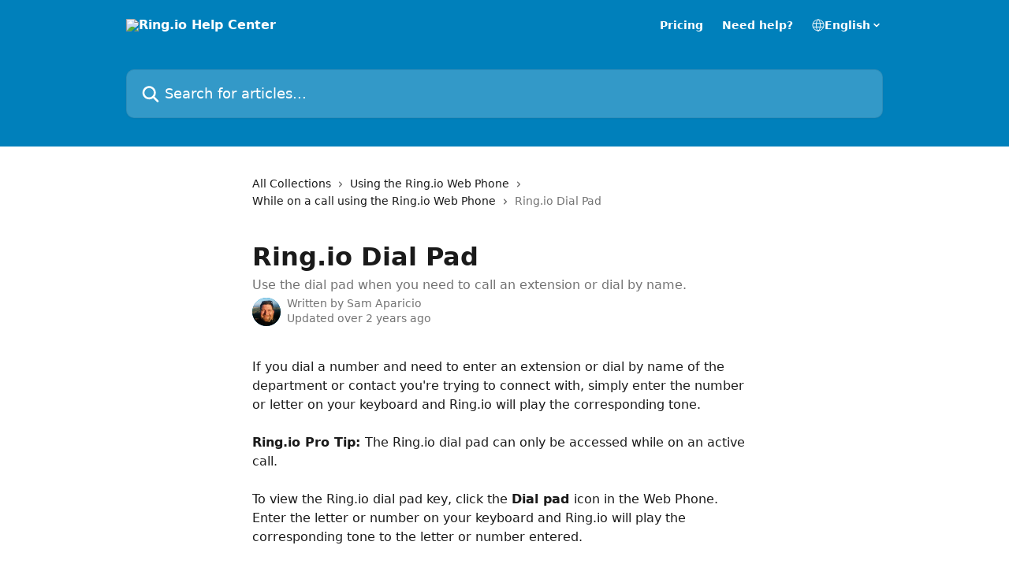

--- FILE ---
content_type: application/javascript
request_url: https://static.intercomassets.com/_next/static/chunks/7506.a4d4b38169fb1abb.js
body_size: 551
content:
try{let e="undefined"!=typeof window?window:"undefined"!=typeof global?global:"undefined"!=typeof globalThis?globalThis:"undefined"!=typeof self?self:{},s=(new e.Error).stack;s&&(e._sentryDebugIds=e._sentryDebugIds||{},e._sentryDebugIds[s]="e4d0e88d-0085-43cb-b129-3893658350cd",e._sentryDebugIdIdentifier="sentry-dbid-e4d0e88d-0085-43cb-b129-3893658350cd")}catch(e){}"use strict";(self.webpackChunk_N_E=self.webpackChunk_N_E||[]).push([[7506],{47506:(e,s,t)=>{t.r(s),t.d(s,{default:()=>n});var d=t(37876),o=t(39694);function n(e){let{variableName:s}=e;return(0,d.jsx)(o.A,{themeCSSCustomProperties:{[s]:'system-ui, "Segoe UI", "Roboto", "Helvetica", "Arial", sans-serif, "Apple Color Emoji", "Segoe UI Emoji", "Segoe UI Symbol"'}})}}}]);

--- FILE ---
content_type: application/javascript
request_url: https://static.intercomassets.com/_next/static/chunks/webpack-75da73e0453bbfdf.js
body_size: 3319
content:
try{let e="undefined"!=typeof window?window:"undefined"!=typeof global?global:"undefined"!=typeof globalThis?globalThis:"undefined"!=typeof self?self:{},t=(new e.Error).stack;t&&(e._sentryDebugIds=e._sentryDebugIds||{},e._sentryDebugIds[t]="f25c01e9-16b0-4239-935d-9d8e5a4cc065",e._sentryDebugIdIdentifier="sentry-dbid-f25c01e9-16b0-4239-935d-9d8e5a4cc065")}catch(e){}(()=>{"use strict";var e={},t={};function a(r){var d=t[r];if(void 0!==d)return d.exports;var c=t[r]={id:r,loaded:!1,exports:{}},n=!0;try{e[r].call(c.exports,c,c.exports,a),n=!1}finally{n&&delete t[r]}return c.loaded=!0,c.exports}a.m=e,(()=>{var e=[];a.O=(t,r,d,c)=>{if(r){c=c||0;for(var n=e.length;n>0&&e[n-1][2]>c;n--)e[n]=e[n-1];e[n]=[r,d,c];return}for(var f=1/0,n=0;n<e.length;n++){for(var[r,d,c]=e[n],o=!0,i=0;i<r.length;i++)(!1&c||f>=c)&&Object.keys(a.O).every(e=>a.O[e](r[i]))?r.splice(i--,1):(o=!1,c<f&&(f=c));if(o){e.splice(n--,1);var b=d();void 0!==b&&(t=b)}}return t}})(),a.n=e=>{var t=e&&e.__esModule?()=>e.default:()=>e;return a.d(t,{a:t}),t},(()=>{var e,t=Object.getPrototypeOf?e=>Object.getPrototypeOf(e):e=>e.__proto__;a.t=function(r,d){if(1&d&&(r=this(r)),8&d||"object"==typeof r&&r&&(4&d&&r.__esModule||16&d&&"function"==typeof r.then))return r;var c=Object.create(null);a.r(c);var n={};e=e||[null,t({}),t([]),t(t)];for(var f=2&d&&r;"object"==typeof f&&!~e.indexOf(f);f=t(f))Object.getOwnPropertyNames(f).forEach(e=>n[e]=()=>r[e]);return n.default=()=>r,a.d(c,n),c}})(),a.d=(e,t)=>{for(var r in t)a.o(t,r)&&!a.o(e,r)&&Object.defineProperty(e,r,{enumerable:!0,get:t[r]})},a.f={},a.e=e=>Promise.all(Object.keys(a.f).reduce((t,r)=>(a.f[r](e,t),t),[])),a.u=e=>"static/chunks/"+(2881===e?"d19ac9a6":e)+"."+({531:"cd2f7a304e653a3a",538:"e0cc72321006a93f",570:"c1c6c72847c994d2",709:"942f5e62386ef03d",831:"f62d9910181ab61b",1200:"9e10d77acb556fa6",1259:"1d576dad374b1d76",1348:"5373ba9cb7351e35",1398:"dc66009abff89611",1449:"303eac7cc6a861d1",1471:"53cb922d64e85bde",1770:"678fb10d9b0aa13f",1845:"9920dd8b7453512c",2007:"41d6513a4f966f0c",2398:"a5d333bbe158dd98",2590:"750794b96abc8c79",2881:"35e614f183963cc6",2893:"af90d8b0306c98a9",2952:"ecc81d320600cf5c",3007:"74883e1619becc1b",3079:"a32fc12567629fa7",3827:"1533d2e044fed754",3830:"738a2fc0b2a570ca",4065:"dc03f823da24a99e",4145:"f5df77a1332c475c",4217:"b0ca4e0ffe5ca645",4254:"14fa28e064f87bcb",4393:"b7d3ddf117744410",4401:"c780ba8cb52cfd9f",4528:"f9b375e9dcf724ac",4529:"cca065603137bfcf",4865:"5fa34b6a5516aab7",4873:"fb7a97f96ba41cf5",5268:"03738554ec8a2802",5344:"4479bfcb1bf77667",5691:"a412599123a5069e",5769:"def8a76fc7f8e404",5817:"f9a0c64ea004c874",5967:"75968efa7234ffa4",6243:"4e0e2a4d2f93550f",6482:"949f9b4af10a9164",6505:"c748c538af8b9eb2",6616:"2fa920c347015911",6857:"4758be1c124bb5c4",6895:"f119e031306c042f",7149:"76b9ddd792ea88f7",7423:"299c213bd5f720b1",7497:"bd8906c767a122a5",7506:"a4d4b38169fb1abb",7727:"3cc070a51daa8ed6",7756:"a85885b3d6a3c335",8165:"812b8ca3f24d59bb",8229:"e29637b10e73fb87",8483:"96c6bd97e6691578",8511:"75b0125c2a2c470c",8696:"548b42b4fab0ad6d",8703:"8ea33e204203a97a",8944:"d39b6667ad79b839",9017:"b3de1ed6fd4d5a58",9219:"b32be709abfd4d19",9247:"885a46d895da82dd",9355:"eae3877ccdd604f7",9439:"1c85e119c3d785ae",9857:"373b03e4bd7e6a4d"})[e]+".js",a.miniCssF=e=>"static/css/"+({1142:"2e15b5a0835b0524",1607:"b6200d0221da3810",1911:"ed4c31d528b6ec7c",2288:"13130565ff5657d1",2830:"b3e2d3c7de20e3b6",2998:"5b75bb3023a72352",3698:"f19bfe6ff5e0fb55",3917:"23f49ad1bcd0747b",3977:"34a138847bfc54cc",4366:"a5e311add2822f4e",4733:"29e9d8517dd37b64",7132:"2b420b27f78df33f",7951:"1357f9a8acf4b31a",8700:"a109f07b2b5028be",9506:"478e7021f61ff7f6"})[e]+".css",a.g=function(){if("object"==typeof globalThis)return globalThis;try{return this||Function("return this")()}catch(e){if("object"==typeof window)return window}}(),a.o=(e,t)=>Object.prototype.hasOwnProperty.call(e,t),(()=>{var e={},t="_N_E:";a.l=(r,d,c,n)=>{if(e[r])return void e[r].push(d);if(void 0!==c)for(var f,o,i=document.getElementsByTagName("script"),b=0;b<i.length;b++){var l=i[b];if(l.getAttribute("src")==r||l.getAttribute("data-webpack")==t+c){f=l;break}}f||(o=!0,(f=document.createElement("script")).charset="utf-8",f.timeout=120,a.nc&&f.setAttribute("nonce",a.nc),f.setAttribute("data-webpack",t+c),f.src=a.tu(r)),e[r]=[d];var s=(t,a)=>{f.onerror=f.onload=null,clearTimeout(u);var d=e[r];if(delete e[r],f.parentNode&&f.parentNode.removeChild(f),d&&d.forEach(e=>e(a)),t)return t(a)},u=setTimeout(s.bind(null,void 0,{type:"timeout",target:f}),12e4);f.onerror=s.bind(null,f.onerror),f.onload=s.bind(null,f.onload),o&&document.head.appendChild(f)}})(),a.r=e=>{"undefined"!=typeof Symbol&&Symbol.toStringTag&&Object.defineProperty(e,Symbol.toStringTag,{value:"Module"}),Object.defineProperty(e,"__esModule",{value:!0})},a.nmd=e=>(e.paths=[],e.children||(e.children=[]),e),(()=>{var e;a.tt=()=>(void 0===e&&(e={createScriptURL:e=>e},"undefined"!=typeof trustedTypes&&trustedTypes.createPolicy&&(e=trustedTypes.createPolicy("nextjs#bundler",e))),e)})(),a.tu=e=>a.tt().createScriptURL(e),a.p="https://static.intercomassets.com/_next/",(()=>{var e={8068:0};a.f.miniCss=(t,r)=>{e[t]?r.push(e[t]):0!==e[t]&&({1142:1,1607:1,1911:1,2288:1,2830:1,2998:1,3698:1,3917:1,3977:1,4366:1,4733:1,7132:1,7951:1,8700:1,9506:1})[t]&&r.push(e[t]=(e=>new Promise((t,r)=>{var d=a.miniCssF(e),c=a.p+d;if(((e,t)=>{for(var a=document.getElementsByTagName("link"),r=0;r<a.length;r++){var d=a[r],c=d.getAttribute("data-href")||d.getAttribute("href");if("stylesheet"===d.rel&&(c===e||c===t))return d}for(var n=document.getElementsByTagName("style"),r=0;r<n.length;r++){var d=n[r],c=d.getAttribute("data-href");if(c===e||c===t)return d}})(d,c))return t();((e,t,a,r)=>{var d=document.createElement("link");return d.rel="stylesheet",d.type="text/css",d.onerror=d.onload=c=>{if(d.onerror=d.onload=null,"load"===c.type)a();else{var n=c&&("load"===c.type?"missing":c.type),f=c&&c.target&&c.target.href||t,o=Error("Loading CSS chunk "+e+" failed.\n("+f+")");o.code="CSS_CHUNK_LOAD_FAILED",o.type=n,o.request=f,d.parentNode.removeChild(d),r(o)}},d.href=t,!function(e){if("function"==typeof _N_E_STYLE_LOAD){let{href:t,onload:a,onerror:r}=e;_N_E_STYLE_LOAD(0===t.indexOf(window.location.origin)?new URL(t).pathname:t).then(()=>null==a?void 0:a.call(e,{type:"load"}),()=>null==r?void 0:r.call(e,{}))}else document.head.appendChild(e)}(d)})(e,c,t,r)}))(t).then(()=>{e[t]=0},a=>{throw delete e[t],a}))}})(),(()=>{var e={8068:0};a.f.j=(t,r)=>{var d=a.o(e,t)?e[t]:void 0;if(0!==d)if(d)r.push(d[2]);else if(/^(1(142|607|911)|2(288|830|998)|3(698|917|977)|4366|4733|7132|7951|8068|8700|9506)$/.test(t))e[t]=0;else{var c=new Promise((a,r)=>d=e[t]=[a,r]);r.push(d[2]=c);var n=a.p+a.u(t),f=Error();a.l(n,r=>{if(a.o(e,t)&&(0!==(d=e[t])&&(e[t]=void 0),d)){var c=r&&("load"===r.type?"missing":r.type),n=r&&r.target&&r.target.src;f.message="Loading chunk "+t+" failed.\n("+c+": "+n+")",f.name="ChunkLoadError",f.type=c,f.request=n,d[1](f)}},"chunk-"+t,t)}},a.O.j=t=>0===e[t];var t=(t,r)=>{var d,c,[n,f,o]=r,i=0;if(n.some(t=>0!==e[t])){for(d in f)a.o(f,d)&&(a.m[d]=f[d]);if(o)var b=o(a)}for(t&&t(r);i<n.length;i++)c=n[i],a.o(e,c)&&e[c]&&e[c][0](),e[c]=0;return a.O(b)},r=self.webpackChunk_N_E=self.webpackChunk_N_E||[];r.forEach(t.bind(null,0)),r.push=t.bind(null,r.push.bind(r))})(),a.nc=void 0})();

--- FILE ---
content_type: application/javascript
request_url: https://static.intercomassets.com/_next/static/LTglhw5vBKUpe_bP80dva/_buildManifest.js
body_size: 810
content:
self.__BUILD_MANIFEST=function(e,t,c,s,a,i,n,l,r,o,d){return{__rewrites:{afterFiles:[],beforeFiles:[],fallback:[]},__routerFilterStatic:{numItems:0,errorRate:1e-4,numBits:0,numHashes:o,bitArray:[]},__routerFilterDynamic:{numItems:n,errorRate:1e-4,numBits:n,numHashes:o,bitArray:[]},"/":[d,"static/chunks/pages/index-74a910802cdd4eef.js"],"/_error":["static/chunks/7446-e72f87559dc61bbe.js","static/chunks/pages/_error-63c2239bcfc67a8c.js"],"/elb-ping":["static/chunks/pages/elb-ping-2531d15239472139.js"],"/live-data-preview":[e,t,a,c,s,i,l,"static/chunks/pages/live-data-preview-15dc12af2f532605.js"],"/not-authorized":[e,t,c,"static/chunks/pages/not-authorized-cb22f26f478e0513.js"],"/not-found":[e,t,c,"static/chunks/pages/not-found-a40e82405186e591.js"],"/sentry_sample_error":["static/chunks/pages/sentry_sample_error-d4b8c58a6f38bcf5.js"],"/tickets-portal-no-access":[e,t,c,"static/chunks/pages/tickets-portal-no-access-685f8d51c8aa22fd.js"],"/[helpCenterIdentifier]/[locale]/articles/[articleSlug]":[e,t,a,c,s,i,"static/chunks/pages/[helpCenterIdentifier]/[locale]/articles/[articleSlug]-cb17d809302ca462.js"],"/[helpCenterIdentifier]/[locale]/collections/[collectionSlug]":[e,t,c,s,"static/chunks/pages/[helpCenterIdentifier]/[locale]/collections/[collectionSlug]-125b29c7f8024732.js"],"/[helpCenterIdentifier]/[locale]/landing":[e,t,c,l,"static/chunks/pages/[helpCenterIdentifier]/[locale]/landing-11986287b0fe7a13.js"],"/[helpCenterIdentifier]/[locale]/preview":[e,t,a,"static/chunks/5560-e8cce2d9cec9cbe9.js",c,s,i,l,"static/chunks/pages/[helpCenterIdentifier]/[locale]/preview-2e8e7adf53fa0c60.js"],"/[helpCenterIdentifier]/[locale]/search":[e,t,c,"static/chunks/pages/[helpCenterIdentifier]/[locale]/search-7d7701c71482b899.js"],"/[helpCenterIdentifier]/[locale]/test/zendesk-sync-article":[e,t,a,c,s,i,"static/chunks/pages/[helpCenterIdentifier]/[locale]/test/zendesk-sync-article-3b4c5777ba231f34.js"],"/[helpCenterIdentifier]/[locale]/test/zendesk-sync-article-with-video":[e,t,a,c,s,i,"static/chunks/pages/[helpCenterIdentifier]/[locale]/test/zendesk-sync-article-with-video-bf6940c305ea4f33.js"],"/[helpCenterIdentifier]/[locale]/tickets-portal/companies/[companyId]":[e,"static/chunks/243f8a5c-112c27d2658cf8b5.js",t,d,"static/chunks/7303-5d4136c78c404a21.js",c,"static/chunks/pages/[helpCenterIdentifier]/[locale]/tickets-portal/companies/[companyId]-a219d7e348243499.js"],"/[helpCenterIdentifier]/[locale]/tickets-portal/companies/[companyId]/tickets/[ticketId]":[e,t,c,"static/chunks/pages/[helpCenterIdentifier]/[locale]/tickets-portal/companies/[companyId]/tickets/[ticketId]-1a310298aba0f83a.js"],sortedPages:["/","/_app","/_error","/elb-ping","/live-data-preview","/not-authorized","/not-found","/sentry_sample_error","/tickets-portal-no-access","/[helpCenterIdentifier]/[locale]/articles/[articleSlug]","/[helpCenterIdentifier]/[locale]/collections/[collectionSlug]","/[helpCenterIdentifier]/[locale]/landing","/[helpCenterIdentifier]/[locale]/preview","/[helpCenterIdentifier]/[locale]/search","/[helpCenterIdentifier]/[locale]/test/zendesk-sync-article","/[helpCenterIdentifier]/[locale]/test/zendesk-sync-article-with-video","/[helpCenterIdentifier]/[locale]/tickets-portal/companies/[companyId]","/[helpCenterIdentifier]/[locale]/tickets-portal/companies/[companyId]/tickets/[ticketId]"]}}("static/chunks/d0502abb-aa607f45f5026044.js","static/chunks/6190-ef428f6633b5a03f.js","static/chunks/296-7834dcf3444315af.js","static/chunks/4835-9db7cd232aae5617.js","static/chunks/5729-6d79ddfe1353a77c.js","static/chunks/2735-8954effe331a5dbf.js",0,"static/chunks/1493-082b934bc7717cd6.js",1e-4,NaN,"static/chunks/8230-e7e49b7f4663b3ed.js"),self.__BUILD_MANIFEST_CB&&self.__BUILD_MANIFEST_CB();

--- FILE ---
content_type: image/svg+xml
request_url: https://intercom.help/ringio-kb/assets/svg/icon:social-linkedin/909aa5
body_size: -463
content:
<svg xmlns="http://www.w3.org/2000/svg" viewBox="0 0 16 16" style="stroke: #909aa5;">
  <path stroke-width="0" fill="#909aa5" fill-rule="evenodd" clip-rule="evenodd" d="M2.24927 4.16968C3.34257 4.16968 4.01312 3.44081 4.01312 2.5516C3.99854 1.61865 3.34257 0.918945 2.26385 0.918945C1.19971 0.918945 0.5 1.61865 0.5 2.5516C0.5 3.45539 1.17055 4.16968 2.22012 4.16968H2.24927ZM3.61954 14.6067V5.47409H0.5V14.6067H3.61954ZM5.96694 14.7817L5.96596 15.0805C5.96596 15.0805 5.96633 14.9733 5.96694 14.7817ZM9.0855 7.01904V5.69275H5.96596C5.99185 6.45636 5.97177 13.2645 5.96694 14.7817H9.0855V9.83269C9.0855 9.55572 9.10007 9.26418 9.18754 9.07467C9.4062 8.50616 9.93098 7.93764 10.791 7.93764C11.9281 7.93764 12.38 8.7977 12.38 10.0659V14.7817H15.4995V9.70149C15.4995 6.8152 13.9543 5.47409 11.8989 5.47409C10.2462 5.47409 9.51254 6.37924 9.0855 7.01904Z"/>
</svg>

--- FILE ---
content_type: image/svg+xml
request_url: https://intercom.help/ringio-kb/assets/svg/icon:social-facebook/909aa5
body_size: -538
content:
<svg xmlns="http://www.w3.org/2000/svg" viewBox="0 0 16 16" style="stroke: #909aa5;">
  <path stroke-width="0" fill="#909aa5" fill-rule="evenodd" clip-rule="evenodd" d="M1 8.03518C1 11.5176 3.52 14.402 6.845 15L6.95637 14.9084C6.93096 14.9041 6.90555 14.8996 6.88015 14.895V9.96002H5.13015V8.00002H6.88015V6.46002C6.88015 4.71002 8.00015 3.73002 9.61015 3.73002C10.1001 3.73002 10.6601 3.80002 11.1501 3.87002V5.65502H10.2401C9.40015 5.65502 9.19015 6.07502 9.19015 6.63503V8.00002H11.0451L10.7301 9.96002H9.19015V14.895C9.14523 14.9032 9.10031 14.9109 9.0554 14.9181L9.155 15C12.48 14.402 15 11.5176 15 8.03518C15 4.16583 11.85 1 8 1C4.15 1 1 4.16583 1 8.03518Z"/>
</svg>